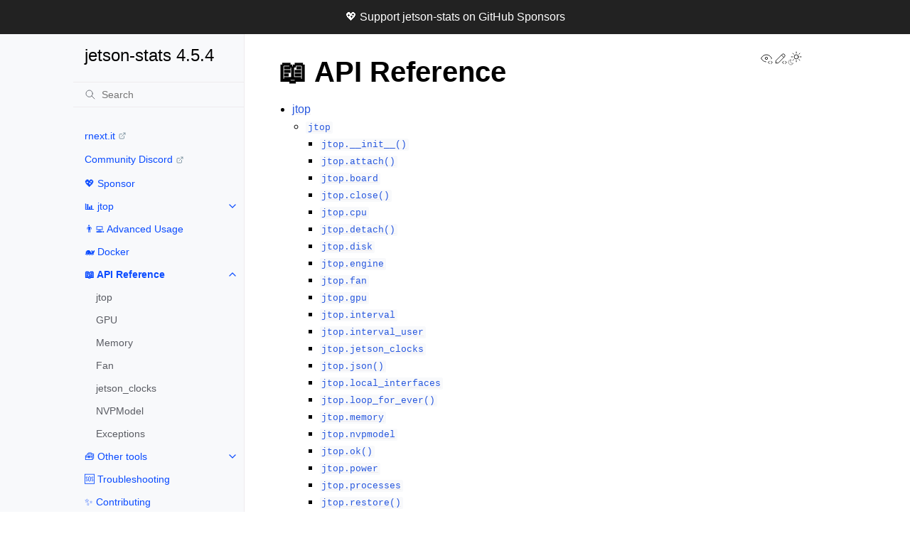

--- FILE ---
content_type: text/html; charset=utf-8
request_url: https://rnext.it/jetson_stats/reference/index.html
body_size: 6237
content:
<!doctype html>
<html class="no-js" lang="en" data-content_root="../">
  <head><meta charset="utf-8">
    <meta name="viewport" content="width=device-width,initial-scale=1">
    <meta name="color-scheme" content="light dark"><meta name="viewport" content="width=device-width, initial-scale=1" />
<meta property="og:title" content="📖 API Reference" />
<meta property="og:type" content="website" />
<meta property="og:url" content="https://rnext.it/jetson_stats/reference/index.html" />
<meta property="og:site_name" content="jetson-stats" />
<meta property="og:description" content="jtop- jtop- jtop.__init__(), jtop.attach(), jtop.board, jtop.close(), jtop.cpu, jtop.detach(), jtop.disk, jtop.engine, jtop.fan, jtop.gpu, jtop.interval, jtop.interval_user, jtop.jetson_clocks, jto..." />
<meta property="og:image" content="https://rnext.it/jetson_stats/_images/jtop.png" />
<meta property="og:image:alt" content="jetson-stats" />
<meta name="description" content="jtop- jtop- jtop.__init__(), jtop.attach(), jtop.board, jtop.close(), jtop.cpu, jtop.detach(), jtop.disk, jtop.engine, jtop.fan, jtop.gpu, jtop.interval, jtop.interval_user, jtop.jetson_clocks, jto..." />
<link rel="index" title="Index" href="../genindex.html"><link rel="search" title="Search" href="../search.html"><link rel="next" title="jtop" href="jtop.html"><link rel="prev" title="🐋 Docker" href="../docker.html">

    <link rel="shortcut icon" href="../_static/favicon.png"><!-- Generated with Sphinx 8.2.3 and Furo 2025.09.25 -->
        <title>📖 API Reference - jetson-stats 4.5.4</title>
      <link rel="stylesheet" type="text/css" href="../_static/pygments.css?v=649a27d8" />
    <link rel="stylesheet" type="text/css" href="../_static/styles/furo.css?v=580074bf" />
    <link rel="stylesheet" type="text/css" href="../_static/copybutton.css?v=76b2166b" />
    <link rel="stylesheet" type="text/css" href="../_static/styles/furo-extensions.css?v=8dab3a3b" />
    
    


<style>
  body {
    --color-code-background: #f0f0f0;
  --color-code-foreground: black;
  
  }
  @media not print {
    body[data-theme="dark"] {
      --color-code-background: #202020;
  --color-code-foreground: #d0d0d0;
  
    }
    @media (prefers-color-scheme: dark) {
      body:not([data-theme="light"]) {
        --color-code-background: #202020;
  --color-code-foreground: #d0d0d0;
  
      }
    }
  }
</style>

</head>
  <body>
    
    <script>
      document.body.dataset.theme = localStorage.getItem("theme") || "auto";
    </script>
    

<svg xmlns="http://www.w3.org/2000/svg" style="display: none;">
  <symbol id="svg-toc" viewBox="0 0 24 24">
    <title>Contents</title>
    <svg stroke="currentColor" fill="currentColor" stroke-width="0" viewBox="0 0 1024 1024">
      <path d="M408 442h480c4.4 0 8-3.6 8-8v-56c0-4.4-3.6-8-8-8H408c-4.4 0-8 3.6-8 8v56c0 4.4 3.6 8 8 8zm-8 204c0 4.4 3.6 8 8 8h480c4.4 0 8-3.6 8-8v-56c0-4.4-3.6-8-8-8H408c-4.4 0-8 3.6-8 8v56zm504-486H120c-4.4 0-8 3.6-8 8v56c0 4.4 3.6 8 8 8h784c4.4 0 8-3.6 8-8v-56c0-4.4-3.6-8-8-8zm0 632H120c-4.4 0-8 3.6-8 8v56c0 4.4 3.6 8 8 8h784c4.4 0 8-3.6 8-8v-56c0-4.4-3.6-8-8-8zM115.4 518.9L271.7 642c5.8 4.6 14.4.5 14.4-6.9V388.9c0-7.4-8.5-11.5-14.4-6.9L115.4 505.1a8.74 8.74 0 0 0 0 13.8z"/>
    </svg>
  </symbol>
  <symbol id="svg-menu" viewBox="0 0 24 24">
    <title>Menu</title>
    <svg xmlns="http://www.w3.org/2000/svg" viewBox="0 0 24 24" fill="none" stroke="currentColor"
      stroke-width="2" stroke-linecap="round" stroke-linejoin="round" class="feather-menu">
      <line x1="3" y1="12" x2="21" y2="12"></line>
      <line x1="3" y1="6" x2="21" y2="6"></line>
      <line x1="3" y1="18" x2="21" y2="18"></line>
    </svg>
  </symbol>
  <symbol id="svg-arrow-right" viewBox="0 0 24 24">
    <title>Expand</title>
    <svg xmlns="http://www.w3.org/2000/svg" viewBox="0 0 24 24" fill="none" stroke="currentColor"
      stroke-width="2" stroke-linecap="round" stroke-linejoin="round" class="feather-chevron-right">
      <polyline points="9 18 15 12 9 6"></polyline>
    </svg>
  </symbol>
  <symbol id="svg-sun" viewBox="0 0 24 24">
    <title>Light mode</title>
    <svg xmlns="http://www.w3.org/2000/svg" viewBox="0 0 24 24" fill="none" stroke="currentColor"
      stroke-width="1" stroke-linecap="round" stroke-linejoin="round" class="feather-sun">
      <circle cx="12" cy="12" r="5"></circle>
      <line x1="12" y1="1" x2="12" y2="3"></line>
      <line x1="12" y1="21" x2="12" y2="23"></line>
      <line x1="4.22" y1="4.22" x2="5.64" y2="5.64"></line>
      <line x1="18.36" y1="18.36" x2="19.78" y2="19.78"></line>
      <line x1="1" y1="12" x2="3" y2="12"></line>
      <line x1="21" y1="12" x2="23" y2="12"></line>
      <line x1="4.22" y1="19.78" x2="5.64" y2="18.36"></line>
      <line x1="18.36" y1="5.64" x2="19.78" y2="4.22"></line>
    </svg>
  </symbol>
  <symbol id="svg-moon" viewBox="0 0 24 24">
    <title>Dark mode</title>
    <svg xmlns="http://www.w3.org/2000/svg" viewBox="0 0 24 24" fill="none" stroke="currentColor"
      stroke-width="1" stroke-linecap="round" stroke-linejoin="round" class="icon-tabler-moon">
      <path stroke="none" d="M0 0h24v24H0z" fill="none" />
      <path d="M12 3c.132 0 .263 0 .393 0a7.5 7.5 0 0 0 7.92 12.446a9 9 0 1 1 -8.313 -12.454z" />
    </svg>
  </symbol>
  <symbol id="svg-sun-with-moon" viewBox="0 0 24 24">
    <title>Auto light/dark, in light mode</title>
    <svg xmlns="http://www.w3.org/2000/svg" viewBox="0 0 24 24" fill="none" stroke="currentColor"
      stroke-width="1" stroke-linecap="round" stroke-linejoin="round"
      class="icon-custom-derived-from-feather-sun-and-tabler-moon">
      <path style="opacity: 50%" d="M 5.411 14.504 C 5.471 14.504 5.532 14.504 5.591 14.504 C 3.639 16.319 4.383 19.569 6.931 20.352 C 7.693 20.586 8.512 20.551 9.25 20.252 C 8.023 23.207 4.056 23.725 2.11 21.184 C 0.166 18.642 1.702 14.949 4.874 14.536 C 5.051 14.512 5.231 14.5 5.411 14.5 L 5.411 14.504 Z"/>
      <line x1="14.5" y1="3.25" x2="14.5" y2="1.25"/>
      <line x1="14.5" y1="15.85" x2="14.5" y2="17.85"/>
      <line x1="10.044" y1="5.094" x2="8.63" y2="3.68"/>
      <line x1="19" y1="14.05" x2="20.414" y2="15.464"/>
      <line x1="8.2" y1="9.55" x2="6.2" y2="9.55"/>
      <line x1="20.8" y1="9.55" x2="22.8" y2="9.55"/>
      <line x1="10.044" y1="14.006" x2="8.63" y2="15.42"/>
      <line x1="19" y1="5.05" x2="20.414" y2="3.636"/>
      <circle cx="14.5" cy="9.55" r="3.6"/>
    </svg>
  </symbol>
  <symbol id="svg-moon-with-sun" viewBox="0 0 24 24">
    <title>Auto light/dark, in dark mode</title>
    <svg xmlns="http://www.w3.org/2000/svg" viewBox="0 0 24 24" fill="none" stroke="currentColor"
      stroke-width="1" stroke-linecap="round" stroke-linejoin="round"
      class="icon-custom-derived-from-feather-sun-and-tabler-moon">
      <path d="M 8.282 7.007 C 8.385 7.007 8.494 7.007 8.595 7.007 C 5.18 10.184 6.481 15.869 10.942 17.24 C 12.275 17.648 13.706 17.589 15 17.066 C 12.851 22.236 5.91 23.143 2.505 18.696 C -0.897 14.249 1.791 7.786 7.342 7.063 C 7.652 7.021 7.965 7 8.282 7 L 8.282 7.007 Z"/>
      <line style="opacity: 50%" x1="18" y1="3.705" x2="18" y2="2.5"/>
      <line style="opacity: 50%" x1="18" y1="11.295" x2="18" y2="12.5"/>
      <line style="opacity: 50%" x1="15.316" y1="4.816" x2="14.464" y2="3.964"/>
      <line style="opacity: 50%" x1="20.711" y1="10.212" x2="21.563" y2="11.063"/>
      <line style="opacity: 50%" x1="14.205" y1="7.5" x2="13.001" y2="7.5"/>
      <line style="opacity: 50%" x1="21.795" y1="7.5" x2="23" y2="7.5"/>
      <line style="opacity: 50%" x1="15.316" y1="10.184" x2="14.464" y2="11.036"/>
      <line style="opacity: 50%" x1="20.711" y1="4.789" x2="21.563" y2="3.937"/>
      <circle style="opacity: 50%" cx="18" cy="7.5" r="2.169"/>
    </svg>
  </symbol>
  <symbol id="svg-pencil" viewBox="0 0 24 24">
    <svg xmlns="http://www.w3.org/2000/svg" viewBox="0 0 24 24" fill="none" stroke="currentColor"
      stroke-width="1" stroke-linecap="round" stroke-linejoin="round" class="icon-tabler-pencil-code">
      <path d="M4 20h4l10.5 -10.5a2.828 2.828 0 1 0 -4 -4l-10.5 10.5v4" />
      <path d="M13.5 6.5l4 4" />
      <path d="M20 21l2 -2l-2 -2" />
      <path d="M17 17l-2 2l2 2" />
    </svg>
  </symbol>
  <symbol id="svg-eye" viewBox="0 0 24 24">
    <svg xmlns="http://www.w3.org/2000/svg" viewBox="0 0 24 24" fill="none" stroke="currentColor"
      stroke-width="1" stroke-linecap="round" stroke-linejoin="round" class="icon-tabler-eye-code">
      <path stroke="none" d="M0 0h24v24H0z" fill="none" />
      <path d="M10 12a2 2 0 1 0 4 0a2 2 0 0 0 -4 0" />
      <path
        d="M11.11 17.958c-3.209 -.307 -5.91 -2.293 -8.11 -5.958c2.4 -4 5.4 -6 9 -6c3.6 0 6.6 2 9 6c-.21 .352 -.427 .688 -.647 1.008" />
      <path d="M20 21l2 -2l-2 -2" />
      <path d="M17 17l-2 2l2 2" />
    </svg>
  </symbol>
</svg>

<input type="checkbox" class="sidebar-toggle" name="__navigation" id="__navigation" aria-label="Toggle site navigation sidebar">
<input type="checkbox" class="sidebar-toggle" name="__toc" id="__toc" aria-label="Toggle table of contents sidebar">
<label class="overlay sidebar-overlay" for="__navigation"></label>
<label class="overlay toc-overlay" for="__toc"></label>

<a class="skip-to-content muted-link" href="#furo-main-content">Skip to content</a>

<div class="announcement">
  <aside class="announcement-content">
     
        <a style="text-decoration: none; color: white;"
           href="https://github.com/sponsors/rbonghi">
           💖 Support jetson-stats on GitHub Sponsors
        </a>
     
  </aside>
</div>

<div class="page">
  <header class="mobile-header">
    <div class="header-left">
      <label class="nav-overlay-icon" for="__navigation">
        <span class="icon"><svg><use href="#svg-menu"></use></svg></span>
      </label>
    </div>
    <div class="header-center">
      <a href="../index.html"><div class="brand">jetson-stats 4.5.4</div></a>
    </div>
    <div class="header-right">
      <div class="theme-toggle-container theme-toggle-header">
        <button class="theme-toggle" aria-label="Toggle Light / Dark / Auto color theme">
          <svg class="theme-icon-when-auto-light"><use href="#svg-sun-with-moon"></use></svg>
          <svg class="theme-icon-when-auto-dark"><use href="#svg-moon-with-sun"></use></svg>
          <svg class="theme-icon-when-dark"><use href="#svg-moon"></use></svg>
          <svg class="theme-icon-when-light"><use href="#svg-sun"></use></svg>
        </button>
      </div>
      <label class="toc-overlay-icon toc-header-icon no-toc" for="__toc">
        <span class="icon"><svg><use href="#svg-toc"></use></svg></span>
      </label>
    </div>
  </header>
  <aside class="sidebar-drawer">
    <div class="sidebar-container">
      
      <div class="sidebar-sticky"><a class="sidebar-brand" href="../index.html">
  
  <span class="sidebar-brand-text">jetson-stats 4.5.4</span>
  
</a><form class="sidebar-search-container" method="get" action="../search.html" role="search">
  <input class="sidebar-search" placeholder="Search" name="q" aria-label="Search">
  <input type="hidden" name="check_keywords" value="yes">
  <input type="hidden" name="area" value="default">
</form>
<div id="searchbox"></div><div class="sidebar-scroll"><div class="sidebar-tree">
  <ul class="current">
<li class="toctree-l1"><a class="reference external" href="https://rnext.it">rnext.it</a></li>
<li class="toctree-l1"><a class="reference external" href="https://discord.gg/BFbuJNhYzS">Community Discord</a></li>
<li class="toctree-l1"><a class="reference internal" href="../sponsors.html">💖 Sponsor</a></li>
<li class="toctree-l1 has-children"><a class="reference internal" href="../jtop/jtop.html">📊 jtop</a><input aria-label="Toggle navigation of 📊 jtop" class="toctree-checkbox" id="toctree-checkbox-1" name="toctree-checkbox-1" role="switch" type="checkbox"/><label for="toctree-checkbox-1"><span class="icon"><svg><use href="#svg-arrow-right"></use></svg></span></label><ul>
<li class="toctree-l2"><a class="reference internal" href="../jtop/how_is_it_works.html">How is it works</a></li>
</ul>
</li>
<li class="toctree-l1"><a class="reference internal" href="../advanced-usage.html">👨‍💻 Advanced Usage</a></li>
<li class="toctree-l1"><a class="reference internal" href="../docker.html">🐋 Docker</a></li>
<li class="toctree-l1 current has-children current-page"><a class="current reference internal" href="#">📖 API Reference</a><input aria-label="Toggle navigation of 📖 API Reference" checked="" class="toctree-checkbox" id="toctree-checkbox-2" name="toctree-checkbox-2" role="switch" type="checkbox"/><label for="toctree-checkbox-2"><span class="icon"><svg><use href="#svg-arrow-right"></use></svg></span></label><ul>
<li class="toctree-l2"><a class="reference internal" href="jtop.html">jtop</a></li>
<li class="toctree-l2"><a class="reference internal" href="gpu.html">GPU</a></li>
<li class="toctree-l2"><a class="reference internal" href="memory.html">Memory</a></li>
<li class="toctree-l2"><a class="reference internal" href="fan.html">Fan</a></li>
<li class="toctree-l2"><a class="reference internal" href="jetson_clocks.html">jetson_clocks</a></li>
<li class="toctree-l2"><a class="reference internal" href="nvpmodel.html">NVPModel</a></li>
<li class="toctree-l2"><a class="reference internal" href="exceptions.html">Exceptions</a></li>
</ul>
</li>
<li class="toctree-l1 has-children"><a class="reference internal" href="../other-tools/index.html">🧰 Other tools</a><input aria-label="Toggle navigation of 🧰 Other tools" class="toctree-checkbox" id="toctree-checkbox-3" name="toctree-checkbox-3" role="switch" type="checkbox"/><label for="toctree-checkbox-3"><span class="icon"><svg><use href="#svg-arrow-right"></use></svg></span></label><ul>
<li class="toctree-l2"><a class="reference internal" href="../other-tools/jetson_config.html">jetson_config</a></li>
<li class="toctree-l2"><a class="reference internal" href="../other-tools/jetson_release.html">jetson_release</a></li>
<li class="toctree-l2"><a class="reference internal" href="../other-tools/jetson_swap.html">jetson_swap</a></li>
<li class="toctree-l2"><a class="reference internal" href="../other-tools/environment_variables.html">Environment variables</a></li>
</ul>
</li>
<li class="toctree-l1"><a class="reference internal" href="../troubleshooting.html">🆘 Troubleshooting</a></li>
<li class="toctree-l1"><a class="reference internal" href="../contributing.html">✨ Contributing</a></li>
<li class="toctree-l1"><a class="reference external" href="https://github.com/rbonghi/jetson_stats">GitHub</a></li>
<li class="toctree-l1"><a class="reference internal" href="../nosudo.html">🧩 How it works</a></li>
<li class="toctree-l1"><a class="reference internal" href="../nosudo.html#why-use-this-method">Why use this method</a></li>
</ul>
<p class="caption" role="heading"><span class="caption-text">Project</span></p>
<ul>
<li class="toctree-l1"><a class="reference external" href="https://github.com/rbonghi/ros_jetson_stats">ros_jetson_stats</a></li>
<li class="toctree-l1"><a class="reference external" href="https://nvidia-isaac-ros.github.io/repositories_and_packages/isaac_ros_jetson/index.html">isaac_ros_jetson</a></li>
<li class="toctree-l1"><a class="reference external" href="https://grafana.com/grafana/dashboards/14493-nvidia-jetson">Grafana plugin</a></li>
</ul>

</div>
</div>
<!-- Adsense documentation -->
<div align="center" style="margin: 1em 0;">
<ins class="adsbygoogle"
     style="display:block"
     data-ad-client="ca-pub-9664117913485219"
     data-ad-slot="7056781215"
     data-ad-format="auto"
     data-full-width-responsive="true"></ins>
</div>
      </div>
      
    </div>
  </aside>
  <div class="main">
    <div class="content">
      <div class="article-container">
        <a href="#" class="back-to-top muted-link">
          <svg xmlns="http://www.w3.org/2000/svg" viewBox="0 0 24 24">
            <path d="M13 20h-2V8l-5.5 5.5-1.42-1.42L12 4.16l7.92 7.92-1.42 1.42L13 8v12z"></path>
          </svg>
          <span>Back to top</span>
        </a>
        <div class="content-icon-container">
          <div class="view-this-page">
  <a class="muted-link" href="https://github.com/rbonghi/jetson_stats/blob/master/docs/reference/index.rst?plain=true" title="View this page">
    <svg><use href="#svg-eye"></use></svg>
    <span class="visually-hidden">View this page</span>
  </a>
</div><div class="edit-this-page">
  <a class="muted-link" href="https://github.com/rbonghi/jetson_stats/edit/master/docs/reference/index.rst" rel="edit" title="Edit this page">
    <svg><use href="#svg-pencil"></use></svg>
    <span class="visually-hidden">Edit this page</span>
  </a>
</div><div class="theme-toggle-container theme-toggle-content">
            <button class="theme-toggle" aria-label="Toggle Light / Dark / Auto color theme">
              <svg class="theme-icon-when-auto-light"><use href="#svg-sun-with-moon"></use></svg>
              <svg class="theme-icon-when-auto-dark"><use href="#svg-moon-with-sun"></use></svg>
              <svg class="theme-icon-when-dark"><use href="#svg-moon"></use></svg>
              <svg class="theme-icon-when-light"><use href="#svg-sun"></use></svg>
            </button>
          </div>
          <label class="toc-overlay-icon toc-content-icon no-toc" for="__toc">
            <span class="icon"><svg><use href="#svg-toc"></use></svg></span>
          </label>
        </div>
        <article role="main" id="furo-main-content">
          <section id="api-reference">
<h1>📖 API Reference<a class="headerlink" href="#api-reference" title="Link to this heading">¶</a></h1>
<div class="toctree-wrapper compound">
<ul>
<li class="toctree-l1"><a class="reference internal" href="jtop.html">jtop</a><ul>
<li class="toctree-l2"><a class="reference internal" href="jtop.html#jtop.jtop"><code class="docutils literal notranslate"><span class="pre">jtop</span></code></a><ul>
<li class="toctree-l3"><a class="reference internal" href="jtop.html#jtop.jtop.__init__"><code class="docutils literal notranslate"><span class="pre">jtop.__init__()</span></code></a></li>
<li class="toctree-l3"><a class="reference internal" href="jtop.html#jtop.jtop.attach"><code class="docutils literal notranslate"><span class="pre">jtop.attach()</span></code></a></li>
<li class="toctree-l3"><a class="reference internal" href="jtop.html#jtop.jtop.board"><code class="docutils literal notranslate"><span class="pre">jtop.board</span></code></a></li>
<li class="toctree-l3"><a class="reference internal" href="jtop.html#jtop.jtop.close"><code class="docutils literal notranslate"><span class="pre">jtop.close()</span></code></a></li>
<li class="toctree-l3"><a class="reference internal" href="jtop.html#jtop.jtop.cpu"><code class="docutils literal notranslate"><span class="pre">jtop.cpu</span></code></a></li>
<li class="toctree-l3"><a class="reference internal" href="jtop.html#jtop.jtop.detach"><code class="docutils literal notranslate"><span class="pre">jtop.detach()</span></code></a></li>
<li class="toctree-l3"><a class="reference internal" href="jtop.html#jtop.jtop.disk"><code class="docutils literal notranslate"><span class="pre">jtop.disk</span></code></a></li>
<li class="toctree-l3"><a class="reference internal" href="jtop.html#jtop.jtop.engine"><code class="docutils literal notranslate"><span class="pre">jtop.engine</span></code></a></li>
<li class="toctree-l3"><a class="reference internal" href="jtop.html#jtop.jtop.fan"><code class="docutils literal notranslate"><span class="pre">jtop.fan</span></code></a></li>
<li class="toctree-l3"><a class="reference internal" href="jtop.html#jtop.jtop.gpu"><code class="docutils literal notranslate"><span class="pre">jtop.gpu</span></code></a></li>
<li class="toctree-l3"><a class="reference internal" href="jtop.html#jtop.jtop.interval"><code class="docutils literal notranslate"><span class="pre">jtop.interval</span></code></a></li>
<li class="toctree-l3"><a class="reference internal" href="jtop.html#jtop.jtop.interval_user"><code class="docutils literal notranslate"><span class="pre">jtop.interval_user</span></code></a></li>
<li class="toctree-l3"><a class="reference internal" href="jtop.html#jtop.jtop.jetson_clocks"><code class="docutils literal notranslate"><span class="pre">jtop.jetson_clocks</span></code></a></li>
<li class="toctree-l3"><a class="reference internal" href="jtop.html#jtop.jtop.json"><code class="docutils literal notranslate"><span class="pre">jtop.json()</span></code></a></li>
<li class="toctree-l3"><a class="reference internal" href="jtop.html#jtop.jtop.local_interfaces"><code class="docutils literal notranslate"><span class="pre">jtop.local_interfaces</span></code></a></li>
<li class="toctree-l3"><a class="reference internal" href="jtop.html#jtop.jtop.loop_for_ever"><code class="docutils literal notranslate"><span class="pre">jtop.loop_for_ever()</span></code></a></li>
<li class="toctree-l3"><a class="reference internal" href="jtop.html#jtop.jtop.memory"><code class="docutils literal notranslate"><span class="pre">jtop.memory</span></code></a></li>
<li class="toctree-l3"><a class="reference internal" href="jtop.html#jtop.jtop.nvpmodel"><code class="docutils literal notranslate"><span class="pre">jtop.nvpmodel</span></code></a></li>
<li class="toctree-l3"><a class="reference internal" href="jtop.html#jtop.jtop.ok"><code class="docutils literal notranslate"><span class="pre">jtop.ok()</span></code></a></li>
<li class="toctree-l3"><a class="reference internal" href="jtop.html#jtop.jtop.power"><code class="docutils literal notranslate"><span class="pre">jtop.power</span></code></a></li>
<li class="toctree-l3"><a class="reference internal" href="jtop.html#jtop.jtop.processes"><code class="docutils literal notranslate"><span class="pre">jtop.processes</span></code></a></li>
<li class="toctree-l3"><a class="reference internal" href="jtop.html#jtop.jtop.restore"><code class="docutils literal notranslate"><span class="pre">jtop.restore()</span></code></a></li>
<li class="toctree-l3"><a class="reference internal" href="jtop.html#jtop.jtop.start"><code class="docutils literal notranslate"><span class="pre">jtop.start()</span></code></a></li>
<li class="toctree-l3"><a class="reference internal" href="jtop.html#jtop.jtop.stats"><code class="docutils literal notranslate"><span class="pre">jtop.stats</span></code></a></li>
<li class="toctree-l3"><a class="reference internal" href="jtop.html#jtop.jtop.temperature"><code class="docutils literal notranslate"><span class="pre">jtop.temperature</span></code></a></li>
<li class="toctree-l3"><a class="reference internal" href="jtop.html#jtop.jtop.uptime"><code class="docutils literal notranslate"><span class="pre">jtop.uptime</span></code></a></li>
</ul>
</li>
</ul>
</li>
<li class="toctree-l1"><a class="reference internal" href="gpu.html">GPU</a><ul>
<li class="toctree-l2"><a class="reference internal" href="gpu.html#jtop.core.gpu.GPU"><code class="docutils literal notranslate"><span class="pre">GPU</span></code></a><ul>
<li class="toctree-l3"><a class="reference internal" href="gpu.html#jtop.core.gpu.GPU.get_scaling_3D"><code class="docutils literal notranslate"><span class="pre">GPU.get_scaling_3D()</span></code></a></li>
<li class="toctree-l3"><a class="reference internal" href="gpu.html#jtop.core.gpu.GPU.scaling_3D"><code class="docutils literal notranslate"><span class="pre">GPU.scaling_3D</span></code></a></li>
<li class="toctree-l3"><a class="reference internal" href="gpu.html#jtop.core.gpu.GPU.set_scaling_3D"><code class="docutils literal notranslate"><span class="pre">GPU.set_scaling_3D()</span></code></a></li>
</ul>
</li>
</ul>
</li>
<li class="toctree-l1"><a class="reference internal" href="memory.html">Memory</a><ul>
<li class="toctree-l2"><a class="reference internal" href="memory.html#jtop.core.memory.Memory"><code class="docutils literal notranslate"><span class="pre">Memory</span></code></a><ul>
<li class="toctree-l3"><a class="reference internal" href="memory.html#jtop.core.memory.Memory.clear_cache"><code class="docutils literal notranslate"><span class="pre">Memory.clear_cache()</span></code></a></li>
<li class="toctree-l3"><a class="reference internal" href="memory.html#jtop.core.memory.Memory.swap_deactivate"><code class="docutils literal notranslate"><span class="pre">Memory.swap_deactivate()</span></code></a></li>
<li class="toctree-l3"><a class="reference internal" href="memory.html#jtop.core.memory.Memory.swap_is_enable"><code class="docutils literal notranslate"><span class="pre">Memory.swap_is_enable()</span></code></a></li>
<li class="toctree-l3"><a class="reference internal" href="memory.html#jtop.core.memory.Memory.swap_path"><code class="docutils literal notranslate"><span class="pre">Memory.swap_path()</span></code></a></li>
<li class="toctree-l3"><a class="reference internal" href="memory.html#jtop.core.memory.Memory.swap_set"><code class="docutils literal notranslate"><span class="pre">Memory.swap_set()</span></code></a></li>
</ul>
</li>
</ul>
</li>
<li class="toctree-l1"><a class="reference internal" href="fan.html">Fan</a><ul>
<li class="toctree-l2"><a class="reference internal" href="fan.html#jtop.core.fan.Fan"><code class="docutils literal notranslate"><span class="pre">Fan</span></code></a><ul>
<li class="toctree-l3"><a class="reference internal" href="fan.html#jtop.core.fan.Fan.all_profiles"><code class="docutils literal notranslate"><span class="pre">Fan.all_profiles()</span></code></a></li>
<li class="toctree-l3"><a class="reference internal" href="fan.html#jtop.core.fan.Fan.get_profile"><code class="docutils literal notranslate"><span class="pre">Fan.get_profile()</span></code></a></li>
<li class="toctree-l3"><a class="reference internal" href="fan.html#jtop.core.fan.Fan.get_profile_default"><code class="docutils literal notranslate"><span class="pre">Fan.get_profile_default()</span></code></a></li>
<li class="toctree-l3"><a class="reference internal" href="fan.html#jtop.core.fan.Fan.get_rpm"><code class="docutils literal notranslate"><span class="pre">Fan.get_rpm()</span></code></a></li>
<li class="toctree-l3"><a class="reference internal" href="fan.html#jtop.core.fan.Fan.get_speed"><code class="docutils literal notranslate"><span class="pre">Fan.get_speed()</span></code></a></li>
<li class="toctree-l3"><a class="reference internal" href="fan.html#jtop.core.fan.Fan.profile"><code class="docutils literal notranslate"><span class="pre">Fan.profile</span></code></a></li>
<li class="toctree-l3"><a class="reference internal" href="fan.html#jtop.core.fan.Fan.rpm"><code class="docutils literal notranslate"><span class="pre">Fan.rpm</span></code></a></li>
<li class="toctree-l3"><a class="reference internal" href="fan.html#jtop.core.fan.Fan.set_profile"><code class="docutils literal notranslate"><span class="pre">Fan.set_profile()</span></code></a></li>
<li class="toctree-l3"><a class="reference internal" href="fan.html#jtop.core.fan.Fan.set_speed"><code class="docutils literal notranslate"><span class="pre">Fan.set_speed()</span></code></a></li>
<li class="toctree-l3"><a class="reference internal" href="fan.html#jtop.core.fan.Fan.speed"><code class="docutils literal notranslate"><span class="pre">Fan.speed</span></code></a></li>
</ul>
</li>
</ul>
</li>
<li class="toctree-l1"><a class="reference internal" href="jetson_clocks.html">jetson_clocks</a><ul>
<li class="toctree-l2"><a class="reference internal" href="jetson_clocks.html#jtop.core.jetson_clocks.JetsonClocks"><code class="docutils literal notranslate"><span class="pre">JetsonClocks</span></code></a><ul>
<li class="toctree-l3"><a class="reference internal" href="jetson_clocks.html#jtop.core.jetson_clocks.JetsonClocks.boot"><code class="docutils literal notranslate"><span class="pre">JetsonClocks.boot</span></code></a></li>
<li class="toctree-l3"><a class="reference internal" href="jetson_clocks.html#jtop.core.jetson_clocks.JetsonClocks.clear_config"><code class="docutils literal notranslate"><span class="pre">JetsonClocks.clear_config()</span></code></a></li>
<li class="toctree-l3"><a class="reference internal" href="jetson_clocks.html#jtop.core.jetson_clocks.JetsonClocks.get_boot"><code class="docutils literal notranslate"><span class="pre">JetsonClocks.get_boot()</span></code></a></li>
<li class="toctree-l3"><a class="reference internal" href="jetson_clocks.html#jtop.core.jetson_clocks.JetsonClocks.get_enable"><code class="docutils literal notranslate"><span class="pre">JetsonClocks.get_enable()</span></code></a></li>
<li class="toctree-l3"><a class="reference internal" href="jetson_clocks.html#jtop.core.jetson_clocks.JetsonClocks.get_status"><code class="docutils literal notranslate"><span class="pre">JetsonClocks.get_status()</span></code></a></li>
<li class="toctree-l3"><a class="reference internal" href="jetson_clocks.html#jtop.core.jetson_clocks.JetsonClocks.is_config"><code class="docutils literal notranslate"><span class="pre">JetsonClocks.is_config()</span></code></a></li>
<li class="toctree-l3"><a class="reference internal" href="jetson_clocks.html#jtop.core.jetson_clocks.JetsonClocks.set_boot"><code class="docutils literal notranslate"><span class="pre">JetsonClocks.set_boot()</span></code></a></li>
<li class="toctree-l3"><a class="reference internal" href="jetson_clocks.html#jtop.core.jetson_clocks.JetsonClocks.set_enable"><code class="docutils literal notranslate"><span class="pre">JetsonClocks.set_enable()</span></code></a></li>
<li class="toctree-l3"><a class="reference internal" href="jetson_clocks.html#jtop.core.jetson_clocks.JetsonClocks.status"><code class="docutils literal notranslate"><span class="pre">JetsonClocks.status</span></code></a></li>
</ul>
</li>
</ul>
</li>
<li class="toctree-l1"><a class="reference internal" href="nvpmodel.html">NVPModel</a><ul>
<li class="toctree-l2"><a class="reference internal" href="nvpmodel.html#jtop.core.nvpmodel.NVPModel"><code class="docutils literal notranslate"><span class="pre">NVPModel</span></code></a><ul>
<li class="toctree-l3"><a class="reference internal" href="nvpmodel.html#jtop.core.nvpmodel.NVPModel.get_all_nvpmodels"><code class="docutils literal notranslate"><span class="pre">NVPModel.get_all_nvpmodels()</span></code></a></li>
<li class="toctree-l3"><a class="reference internal" href="nvpmodel.html#jtop.core.nvpmodel.NVPModel.get_default"><code class="docutils literal notranslate"><span class="pre">NVPModel.get_default()</span></code></a></li>
<li class="toctree-l3"><a class="reference internal" href="nvpmodel.html#jtop.core.nvpmodel.NVPModel.get_nvpmodel_id"><code class="docutils literal notranslate"><span class="pre">NVPModel.get_nvpmodel_id()</span></code></a></li>
<li class="toctree-l3"><a class="reference internal" href="nvpmodel.html#jtop.core.nvpmodel.NVPModel.get_nvpmodel_name"><code class="docutils literal notranslate"><span class="pre">NVPModel.get_nvpmodel_name()</span></code></a></li>
<li class="toctree-l3"><a class="reference internal" href="nvpmodel.html#jtop.core.nvpmodel.NVPModel.id"><code class="docutils literal notranslate"><span class="pre">NVPModel.id</span></code></a></li>
<li class="toctree-l3"><a class="reference internal" href="nvpmodel.html#jtop.core.nvpmodel.NVPModel.is_running"><code class="docutils literal notranslate"><span class="pre">NVPModel.is_running()</span></code></a></li>
<li class="toctree-l3"><a class="reference internal" href="nvpmodel.html#jtop.core.nvpmodel.NVPModel.models"><code class="docutils literal notranslate"><span class="pre">NVPModel.models</span></code></a></li>
<li class="toctree-l3"><a class="reference internal" href="nvpmodel.html#jtop.core.nvpmodel.NVPModel.name"><code class="docutils literal notranslate"><span class="pre">NVPModel.name</span></code></a></li>
<li class="toctree-l3"><a class="reference internal" href="nvpmodel.html#jtop.core.nvpmodel.NVPModel.set_nvpmodel_id"><code class="docutils literal notranslate"><span class="pre">NVPModel.set_nvpmodel_id()</span></code></a></li>
<li class="toctree-l3"><a class="reference internal" href="nvpmodel.html#jtop.core.nvpmodel.NVPModel.set_nvpmodel_name"><code class="docutils literal notranslate"><span class="pre">NVPModel.set_nvpmodel_name()</span></code></a></li>
<li class="toctree-l3"><a class="reference internal" href="nvpmodel.html#jtop.core.nvpmodel.NVPModel.status"><code class="docutils literal notranslate"><span class="pre">NVPModel.status</span></code></a></li>
</ul>
</li>
</ul>
</li>
<li class="toctree-l1"><a class="reference internal" href="exceptions.html">Exceptions</a><ul>
<li class="toctree-l2"><a class="reference internal" href="exceptions.html#jtop.JtopException"><code class="docutils literal notranslate"><span class="pre">JtopException</span></code></a></li>
</ul>
</li>
</ul>
</div>
</section>

        </article>
      </div>
      <footer>
        
        <div class="related-pages">
          <a class="next-page" href="jtop.html">
              <div class="page-info">
                <div class="context">
                  <span>Next</span>
                </div>
                <div class="title">jtop</div>
              </div>
              <svg class="furo-related-icon"><use href="#svg-arrow-right"></use></svg>
            </a>
          <a class="prev-page" href="../docker.html">
              <svg class="furo-related-icon"><use href="#svg-arrow-right"></use></svg>
              <div class="page-info">
                <div class="context">
                  <span>Previous</span>
                </div>
                
                <div class="title">🐋 Docker</div>
                
              </div>
            </a>
        </div>
        <div class="bottom-of-page">
          <div class="left-details">
            <div class="copyright">
                Copyright &#169; 2025, Raffaello Bonghi
            </div>
            Made with <a href="https://www.sphinx-doc.org/">Sphinx</a> and <a class="muted-link" href="https://pradyunsg.me">@pradyunsg</a>'s
            
            <a href="https://github.com/pradyunsg/furo">Furo</a>
            
          </div>
          <div class="right-details">
            <div class="icons">
              <a class="muted-link " href="https://github.com/rbonghi/jetson_stats" aria-label="GitHub">
                <svg stroke="currentColor" fill="currentColor" stroke-width="0" viewBox="0 0 16 16">
                    <path fill-rule="evenodd" d="M8 0C3.58 0 0 3.58 0 8c0 3.54 2.29 6.53 5.47 7.59.4.07.55-.17.55-.38 0-.19-.01-.82-.01-1.49-2.01.37-2.53-.49-2.69-.94-.09-.23-.48-.94-.82-1.13-.28-.15-.68-.52-.01-.53.63-.01 1.08.58 1.23.82.72 1.21 1.87.87 2.33.66.07-.52.28-.87.51-1.07-1.78-.2-3.64-.89-3.64-3.95 0-.87.31-1.59.82-2.15-.08-.2-.36-1.02.08-2.12 0 0 .67-.21 2.2.82.64-.18 1.32-.27 2-.27.68 0 1.36.09 2 .27 1.53-1.04 2.2-.82 2.2-.82.44 1.1.16 1.92.08 2.12.51.56.82 1.27.82 2.15 0 3.07-1.87 3.75-3.65 3.95.29.25.54.73.54 1.48 0 1.07-.01 1.93-.01 2.2 0 .21.15.46.55.38A8.013 8.013 0 0 0 16 8c0-4.42-3.58-8-8-8z"></path>
                </svg>
            </a>
              
            </div>
          </div>
        </div>
        
      </footer>
    </div>
    <aside class="toc-drawer no-toc">
      
      
      
    </aside>
  </div>
</div><script src="../_static/documentation_options.js?v=a284863f"></script>
    <script src="../_static/doctools.js?v=9bcbadda"></script>
    <script src="../_static/sphinx_highlight.js?v=dc90522c"></script>
    <script src="../_static/scripts/furo.js?v=46bd48cc"></script>
    <script src="../_static/clipboard.min.js?v=a7894cd8"></script>
    <script src="../_static/copybutton.js?v=6b89569b"></script>
    


<!-- Google tag (gtag.js) -->
<script async src="https://www.googletagmanager.com/gtag/js?id=G-BCVPD3DMLS"></script>
<script>
  window.dataLayer = window.dataLayer || [];
  function gtag(){dataLayer.push(arguments);}
  gtag('js', new Date());

  gtag('config', 'G-BCVPD3DMLS', { 'anonymize_ip': true});
</script>
<!-- Google Adsense -->
<script async src="https://pagead2.googlesyndication.com/pagead/js/adsbygoogle.js?client=ca-pub-9664117913485219" crossorigin="anonymous"></script>
<script>(adsbygoogle = window.adsbygoogle || []).push({});</script>
</body>
</html>

--- FILE ---
content_type: text/html; charset=utf-8
request_url: https://www.google.com/recaptcha/api2/aframe
body_size: 263
content:
<!DOCTYPE HTML><html><head><meta http-equiv="content-type" content="text/html; charset=UTF-8"></head><body><script nonce="tc_lcN14X-exv_amCDbnOQ">/** Anti-fraud and anti-abuse applications only. See google.com/recaptcha */ try{var clients={'sodar':'https://pagead2.googlesyndication.com/pagead/sodar?'};window.addEventListener("message",function(a){try{if(a.source===window.parent){var b=JSON.parse(a.data);var c=clients[b['id']];if(c){var d=document.createElement('img');d.src=c+b['params']+'&rc='+(localStorage.getItem("rc::a")?sessionStorage.getItem("rc::b"):"");window.document.body.appendChild(d);sessionStorage.setItem("rc::e",parseInt(sessionStorage.getItem("rc::e")||0)+1);localStorage.setItem("rc::h",'1769197990511');}}}catch(b){}});window.parent.postMessage("_grecaptcha_ready", "*");}catch(b){}</script></body></html>

--- FILE ---
content_type: text/css; charset=utf-8
request_url: https://rnext.it/jetson_stats/_static/pygments.css?v=649a27d8
body_size: 1997
content:
.highlight pre { line-height: 125%; }
.highlight td.linenos .normal { color: #666666; background-color: transparent; padding-left: 5px; padding-right: 5px; }
.highlight span.linenos { color: #666666; background-color: transparent; padding-left: 5px; padding-right: 5px; }
.highlight td.linenos .special { color: #000000; background-color: #ffffc0; padding-left: 5px; padding-right: 5px; }
.highlight span.linenos.special { color: #000000; background-color: #ffffc0; padding-left: 5px; padding-right: 5px; }
.highlight .hll { background-color: #ffffcc }
.highlight { background: #f0f0f0; }
.highlight .c { color: #60a0b0; font-style: italic } /* Comment */
.highlight .err { border: 1px solid #FF0000 } /* Error */
.highlight .k { color: #007020; font-weight: bold } /* Keyword */
.highlight .o { color: #666666 } /* Operator */
.highlight .ch { color: #60a0b0; font-style: italic } /* Comment.Hashbang */
.highlight .cm { color: #60a0b0; font-style: italic } /* Comment.Multiline */
.highlight .cp { color: #007020 } /* Comment.Preproc */
.highlight .cpf { color: #60a0b0; font-style: italic } /* Comment.PreprocFile */
.highlight .c1 { color: #60a0b0; font-style: italic } /* Comment.Single */
.highlight .cs { color: #60a0b0; background-color: #fff0f0 } /* Comment.Special */
.highlight .gd { color: #A00000 } /* Generic.Deleted */
.highlight .ge { font-style: italic } /* Generic.Emph */
.highlight .ges { font-weight: bold; font-style: italic } /* Generic.EmphStrong */
.highlight .gr { color: #FF0000 } /* Generic.Error */
.highlight .gh { color: #000080; font-weight: bold } /* Generic.Heading */
.highlight .gi { color: #00A000 } /* Generic.Inserted */
.highlight .go { color: #888888 } /* Generic.Output */
.highlight .gp { color: #c65d09; font-weight: bold } /* Generic.Prompt */
.highlight .gs { font-weight: bold } /* Generic.Strong */
.highlight .gu { color: #800080; font-weight: bold } /* Generic.Subheading */
.highlight .gt { color: #0044DD } /* Generic.Traceback */
.highlight .kc { color: #007020; font-weight: bold } /* Keyword.Constant */
.highlight .kd { color: #007020; font-weight: bold } /* Keyword.Declaration */
.highlight .kn { color: #007020; font-weight: bold } /* Keyword.Namespace */
.highlight .kp { color: #007020 } /* Keyword.Pseudo */
.highlight .kr { color: #007020; font-weight: bold } /* Keyword.Reserved */
.highlight .kt { color: #902000 } /* Keyword.Type */
.highlight .m { color: #40a070 } /* Literal.Number */
.highlight .s { color: #4070a0 } /* Literal.String */
.highlight .na { color: #4070a0 } /* Name.Attribute */
.highlight .nb { color: #007020 } /* Name.Builtin */
.highlight .nc { color: #0e84b5; font-weight: bold } /* Name.Class */
.highlight .no { color: #60add5 } /* Name.Constant */
.highlight .nd { color: #555555; font-weight: bold } /* Name.Decorator */
.highlight .ni { color: #d55537; font-weight: bold } /* Name.Entity */
.highlight .ne { color: #007020 } /* Name.Exception */
.highlight .nf { color: #06287e } /* Name.Function */
.highlight .nl { color: #002070; font-weight: bold } /* Name.Label */
.highlight .nn { color: #0e84b5; font-weight: bold } /* Name.Namespace */
.highlight .nt { color: #062873; font-weight: bold } /* Name.Tag */
.highlight .nv { color: #bb60d5 } /* Name.Variable */
.highlight .ow { color: #007020; font-weight: bold } /* Operator.Word */
.highlight .w { color: #bbbbbb } /* Text.Whitespace */
.highlight .mb { color: #40a070 } /* Literal.Number.Bin */
.highlight .mf { color: #40a070 } /* Literal.Number.Float */
.highlight .mh { color: #40a070 } /* Literal.Number.Hex */
.highlight .mi { color: #40a070 } /* Literal.Number.Integer */
.highlight .mo { color: #40a070 } /* Literal.Number.Oct */
.highlight .sa { color: #4070a0 } /* Literal.String.Affix */
.highlight .sb { color: #4070a0 } /* Literal.String.Backtick */
.highlight .sc { color: #4070a0 } /* Literal.String.Char */
.highlight .dl { color: #4070a0 } /* Literal.String.Delimiter */
.highlight .sd { color: #4070a0; font-style: italic } /* Literal.String.Doc */
.highlight .s2 { color: #4070a0 } /* Literal.String.Double */
.highlight .se { color: #4070a0; font-weight: bold } /* Literal.String.Escape */
.highlight .sh { color: #4070a0 } /* Literal.String.Heredoc */
.highlight .si { color: #70a0d0; font-style: italic } /* Literal.String.Interpol */
.highlight .sx { color: #c65d09 } /* Literal.String.Other */
.highlight .sr { color: #235388 } /* Literal.String.Regex */
.highlight .s1 { color: #4070a0 } /* Literal.String.Single */
.highlight .ss { color: #517918 } /* Literal.String.Symbol */
.highlight .bp { color: #007020 } /* Name.Builtin.Pseudo */
.highlight .fm { color: #06287e } /* Name.Function.Magic */
.highlight .vc { color: #bb60d5 } /* Name.Variable.Class */
.highlight .vg { color: #bb60d5 } /* Name.Variable.Global */
.highlight .vi { color: #bb60d5 } /* Name.Variable.Instance */
.highlight .vm { color: #bb60d5 } /* Name.Variable.Magic */
.highlight .il { color: #40a070 } /* Literal.Number.Integer.Long */
@media not print {
body[data-theme="dark"] .highlight pre { line-height: 125%; }
body[data-theme="dark"] .highlight td.linenos .normal { color: #aaaaaa; background-color: transparent; padding-left: 5px; padding-right: 5px; }
body[data-theme="dark"] .highlight span.linenos { color: #aaaaaa; background-color: transparent; padding-left: 5px; padding-right: 5px; }
body[data-theme="dark"] .highlight td.linenos .special { color: #000000; background-color: #ffffc0; padding-left: 5px; padding-right: 5px; }
body[data-theme="dark"] .highlight span.linenos.special { color: #000000; background-color: #ffffc0; padding-left: 5px; padding-right: 5px; }
body[data-theme="dark"] .highlight .hll { background-color: #404040 }
body[data-theme="dark"] .highlight { background: #202020; color: #d0d0d0 }
body[data-theme="dark"] .highlight .c { color: #ababab; font-style: italic } /* Comment */
body[data-theme="dark"] .highlight .err { color: #a61717; background-color: #e3d2d2 } /* Error */
body[data-theme="dark"] .highlight .esc { color: #d0d0d0 } /* Escape */
body[data-theme="dark"] .highlight .g { color: #d0d0d0 } /* Generic */
body[data-theme="dark"] .highlight .k { color: #6ebf26; font-weight: bold } /* Keyword */
body[data-theme="dark"] .highlight .l { color: #d0d0d0 } /* Literal */
body[data-theme="dark"] .highlight .n { color: #d0d0d0 } /* Name */
body[data-theme="dark"] .highlight .o { color: #d0d0d0 } /* Operator */
body[data-theme="dark"] .highlight .x { color: #d0d0d0 } /* Other */
body[data-theme="dark"] .highlight .p { color: #d0d0d0 } /* Punctuation */
body[data-theme="dark"] .highlight .ch { color: #ababab; font-style: italic } /* Comment.Hashbang */
body[data-theme="dark"] .highlight .cm { color: #ababab; font-style: italic } /* Comment.Multiline */
body[data-theme="dark"] .highlight .cp { color: #ff3a3a; font-weight: bold } /* Comment.Preproc */
body[data-theme="dark"] .highlight .cpf { color: #ababab; font-style: italic } /* Comment.PreprocFile */
body[data-theme="dark"] .highlight .c1 { color: #ababab; font-style: italic } /* Comment.Single */
body[data-theme="dark"] .highlight .cs { color: #e50808; font-weight: bold; background-color: #520000 } /* Comment.Special */
body[data-theme="dark"] .highlight .gd { color: #d22323 } /* Generic.Deleted */
body[data-theme="dark"] .highlight .ge { color: #d0d0d0; font-style: italic } /* Generic.Emph */
body[data-theme="dark"] .highlight .ges { color: #d0d0d0; font-weight: bold; font-style: italic } /* Generic.EmphStrong */
body[data-theme="dark"] .highlight .gr { color: #d22323 } /* Generic.Error */
body[data-theme="dark"] .highlight .gh { color: #ffffff; font-weight: bold } /* Generic.Heading */
body[data-theme="dark"] .highlight .gi { color: #589819 } /* Generic.Inserted */
body[data-theme="dark"] .highlight .go { color: #cccccc } /* Generic.Output */
body[data-theme="dark"] .highlight .gp { color: #aaaaaa } /* Generic.Prompt */
body[data-theme="dark"] .highlight .gs { color: #d0d0d0; font-weight: bold } /* Generic.Strong */
body[data-theme="dark"] .highlight .gu { color: #ffffff; text-decoration: underline } /* Generic.Subheading */
body[data-theme="dark"] .highlight .gt { color: #d22323 } /* Generic.Traceback */
body[data-theme="dark"] .highlight .kc { color: #6ebf26; font-weight: bold } /* Keyword.Constant */
body[data-theme="dark"] .highlight .kd { color: #6ebf26; font-weight: bold } /* Keyword.Declaration */
body[data-theme="dark"] .highlight .kn { color: #6ebf26; font-weight: bold } /* Keyword.Namespace */
body[data-theme="dark"] .highlight .kp { color: #6ebf26 } /* Keyword.Pseudo */
body[data-theme="dark"] .highlight .kr { color: #6ebf26; font-weight: bold } /* Keyword.Reserved */
body[data-theme="dark"] .highlight .kt { color: #6ebf26; font-weight: bold } /* Keyword.Type */
body[data-theme="dark"] .highlight .ld { color: #d0d0d0 } /* Literal.Date */
body[data-theme="dark"] .highlight .m { color: #51b2fd } /* Literal.Number */
body[data-theme="dark"] .highlight .s { color: #ed9d13 } /* Literal.String */
body[data-theme="dark"] .highlight .na { color: #bbbbbb } /* Name.Attribute */
body[data-theme="dark"] .highlight .nb { color: #2fbccd } /* Name.Builtin */
body[data-theme="dark"] .highlight .nc { color: #71adff; text-decoration: underline } /* Name.Class */
body[data-theme="dark"] .highlight .no { color: #40ffff } /* Name.Constant */
body[data-theme="dark"] .highlight .nd { color: #ffa500 } /* Name.Decorator */
body[data-theme="dark"] .highlight .ni { color: #d0d0d0 } /* Name.Entity */
body[data-theme="dark"] .highlight .ne { color: #bbbbbb } /* Name.Exception */
body[data-theme="dark"] .highlight .nf { color: #71adff } /* Name.Function */
body[data-theme="dark"] .highlight .nl { color: #d0d0d0 } /* Name.Label */
body[data-theme="dark"] .highlight .nn { color: #71adff; text-decoration: underline } /* Name.Namespace */
body[data-theme="dark"] .highlight .nx { color: #d0d0d0 } /* Name.Other */
body[data-theme="dark"] .highlight .py { color: #d0d0d0 } /* Name.Property */
body[data-theme="dark"] .highlight .nt { color: #6ebf26; font-weight: bold } /* Name.Tag */
body[data-theme="dark"] .highlight .nv { color: #40ffff } /* Name.Variable */
body[data-theme="dark"] .highlight .ow { color: #6ebf26; font-weight: bold } /* Operator.Word */
body[data-theme="dark"] .highlight .pm { color: #d0d0d0 } /* Punctuation.Marker */
body[data-theme="dark"] .highlight .w { color: #666666 } /* Text.Whitespace */
body[data-theme="dark"] .highlight .mb { color: #51b2fd } /* Literal.Number.Bin */
body[data-theme="dark"] .highlight .mf { color: #51b2fd } /* Literal.Number.Float */
body[data-theme="dark"] .highlight .mh { color: #51b2fd } /* Literal.Number.Hex */
body[data-theme="dark"] .highlight .mi { color: #51b2fd } /* Literal.Number.Integer */
body[data-theme="dark"] .highlight .mo { color: #51b2fd } /* Literal.Number.Oct */
body[data-theme="dark"] .highlight .sa { color: #ed9d13 } /* Literal.String.Affix */
body[data-theme="dark"] .highlight .sb { color: #ed9d13 } /* Literal.String.Backtick */
body[data-theme="dark"] .highlight .sc { color: #ed9d13 } /* Literal.String.Char */
body[data-theme="dark"] .highlight .dl { color: #ed9d13 } /* Literal.String.Delimiter */
body[data-theme="dark"] .highlight .sd { color: #ed9d13 } /* Literal.String.Doc */
body[data-theme="dark"] .highlight .s2 { color: #ed9d13 } /* Literal.String.Double */
body[data-theme="dark"] .highlight .se { color: #ed9d13 } /* Literal.String.Escape */
body[data-theme="dark"] .highlight .sh { color: #ed9d13 } /* Literal.String.Heredoc */
body[data-theme="dark"] .highlight .si { color: #ed9d13 } /* Literal.String.Interpol */
body[data-theme="dark"] .highlight .sx { color: #ffa500 } /* Literal.String.Other */
body[data-theme="dark"] .highlight .sr { color: #ed9d13 } /* Literal.String.Regex */
body[data-theme="dark"] .highlight .s1 { color: #ed9d13 } /* Literal.String.Single */
body[data-theme="dark"] .highlight .ss { color: #ed9d13 } /* Literal.String.Symbol */
body[data-theme="dark"] .highlight .bp { color: #2fbccd } /* Name.Builtin.Pseudo */
body[data-theme="dark"] .highlight .fm { color: #71adff } /* Name.Function.Magic */
body[data-theme="dark"] .highlight .vc { color: #40ffff } /* Name.Variable.Class */
body[data-theme="dark"] .highlight .vg { color: #40ffff } /* Name.Variable.Global */
body[data-theme="dark"] .highlight .vi { color: #40ffff } /* Name.Variable.Instance */
body[data-theme="dark"] .highlight .vm { color: #40ffff } /* Name.Variable.Magic */
body[data-theme="dark"] .highlight .il { color: #51b2fd } /* Literal.Number.Integer.Long */
@media (prefers-color-scheme: dark) {
body:not([data-theme="light"]) .highlight pre { line-height: 125%; }
body:not([data-theme="light"]) .highlight td.linenos .normal { color: #aaaaaa; background-color: transparent; padding-left: 5px; padding-right: 5px; }
body:not([data-theme="light"]) .highlight span.linenos { color: #aaaaaa; background-color: transparent; padding-left: 5px; padding-right: 5px; }
body:not([data-theme="light"]) .highlight td.linenos .special { color: #000000; background-color: #ffffc0; padding-left: 5px; padding-right: 5px; }
body:not([data-theme="light"]) .highlight span.linenos.special { color: #000000; background-color: #ffffc0; padding-left: 5px; padding-right: 5px; }
body:not([data-theme="light"]) .highlight .hll { background-color: #404040 }
body:not([data-theme="light"]) .highlight { background: #202020; color: #d0d0d0 }
body:not([data-theme="light"]) .highlight .c { color: #ababab; font-style: italic } /* Comment */
body:not([data-theme="light"]) .highlight .err { color: #a61717; background-color: #e3d2d2 } /* Error */
body:not([data-theme="light"]) .highlight .esc { color: #d0d0d0 } /* Escape */
body:not([data-theme="light"]) .highlight .g { color: #d0d0d0 } /* Generic */
body:not([data-theme="light"]) .highlight .k { color: #6ebf26; font-weight: bold } /* Keyword */
body:not([data-theme="light"]) .highlight .l { color: #d0d0d0 } /* Literal */
body:not([data-theme="light"]) .highlight .n { color: #d0d0d0 } /* Name */
body:not([data-theme="light"]) .highlight .o { color: #d0d0d0 } /* Operator */
body:not([data-theme="light"]) .highlight .x { color: #d0d0d0 } /* Other */
body:not([data-theme="light"]) .highlight .p { color: #d0d0d0 } /* Punctuation */
body:not([data-theme="light"]) .highlight .ch { color: #ababab; font-style: italic } /* Comment.Hashbang */
body:not([data-theme="light"]) .highlight .cm { color: #ababab; font-style: italic } /* Comment.Multiline */
body:not([data-theme="light"]) .highlight .cp { color: #ff3a3a; font-weight: bold } /* Comment.Preproc */
body:not([data-theme="light"]) .highlight .cpf { color: #ababab; font-style: italic } /* Comment.PreprocFile */
body:not([data-theme="light"]) .highlight .c1 { color: #ababab; font-style: italic } /* Comment.Single */
body:not([data-theme="light"]) .highlight .cs { color: #e50808; font-weight: bold; background-color: #520000 } /* Comment.Special */
body:not([data-theme="light"]) .highlight .gd { color: #d22323 } /* Generic.Deleted */
body:not([data-theme="light"]) .highlight .ge { color: #d0d0d0; font-style: italic } /* Generic.Emph */
body:not([data-theme="light"]) .highlight .ges { color: #d0d0d0; font-weight: bold; font-style: italic } /* Generic.EmphStrong */
body:not([data-theme="light"]) .highlight .gr { color: #d22323 } /* Generic.Error */
body:not([data-theme="light"]) .highlight .gh { color: #ffffff; font-weight: bold } /* Generic.Heading */
body:not([data-theme="light"]) .highlight .gi { color: #589819 } /* Generic.Inserted */
body:not([data-theme="light"]) .highlight .go { color: #cccccc } /* Generic.Output */
body:not([data-theme="light"]) .highlight .gp { color: #aaaaaa } /* Generic.Prompt */
body:not([data-theme="light"]) .highlight .gs { color: #d0d0d0; font-weight: bold } /* Generic.Strong */
body:not([data-theme="light"]) .highlight .gu { color: #ffffff; text-decoration: underline } /* Generic.Subheading */
body:not([data-theme="light"]) .highlight .gt { color: #d22323 } /* Generic.Traceback */
body:not([data-theme="light"]) .highlight .kc { color: #6ebf26; font-weight: bold } /* Keyword.Constant */
body:not([data-theme="light"]) .highlight .kd { color: #6ebf26; font-weight: bold } /* Keyword.Declaration */
body:not([data-theme="light"]) .highlight .kn { color: #6ebf26; font-weight: bold } /* Keyword.Namespace */
body:not([data-theme="light"]) .highlight .kp { color: #6ebf26 } /* Keyword.Pseudo */
body:not([data-theme="light"]) .highlight .kr { color: #6ebf26; font-weight: bold } /* Keyword.Reserved */
body:not([data-theme="light"]) .highlight .kt { color: #6ebf26; font-weight: bold } /* Keyword.Type */
body:not([data-theme="light"]) .highlight .ld { color: #d0d0d0 } /* Literal.Date */
body:not([data-theme="light"]) .highlight .m { color: #51b2fd } /* Literal.Number */
body:not([data-theme="light"]) .highlight .s { color: #ed9d13 } /* Literal.String */
body:not([data-theme="light"]) .highlight .na { color: #bbbbbb } /* Name.Attribute */
body:not([data-theme="light"]) .highlight .nb { color: #2fbccd } /* Name.Builtin */
body:not([data-theme="light"]) .highlight .nc { color: #71adff; text-decoration: underline } /* Name.Class */
body:not([data-theme="light"]) .highlight .no { color: #40ffff } /* Name.Constant */
body:not([data-theme="light"]) .highlight .nd { color: #ffa500 } /* Name.Decorator */
body:not([data-theme="light"]) .highlight .ni { color: #d0d0d0 } /* Name.Entity */
body:not([data-theme="light"]) .highlight .ne { color: #bbbbbb } /* Name.Exception */
body:not([data-theme="light"]) .highlight .nf { color: #71adff } /* Name.Function */
body:not([data-theme="light"]) .highlight .nl { color: #d0d0d0 } /* Name.Label */
body:not([data-theme="light"]) .highlight .nn { color: #71adff; text-decoration: underline } /* Name.Namespace */
body:not([data-theme="light"]) .highlight .nx { color: #d0d0d0 } /* Name.Other */
body:not([data-theme="light"]) .highlight .py { color: #d0d0d0 } /* Name.Property */
body:not([data-theme="light"]) .highlight .nt { color: #6ebf26; font-weight: bold } /* Name.Tag */
body:not([data-theme="light"]) .highlight .nv { color: #40ffff } /* Name.Variable */
body:not([data-theme="light"]) .highlight .ow { color: #6ebf26; font-weight: bold } /* Operator.Word */
body:not([data-theme="light"]) .highlight .pm { color: #d0d0d0 } /* Punctuation.Marker */
body:not([data-theme="light"]) .highlight .w { color: #666666 } /* Text.Whitespace */
body:not([data-theme="light"]) .highlight .mb { color: #51b2fd } /* Literal.Number.Bin */
body:not([data-theme="light"]) .highlight .mf { color: #51b2fd } /* Literal.Number.Float */
body:not([data-theme="light"]) .highlight .mh { color: #51b2fd } /* Literal.Number.Hex */
body:not([data-theme="light"]) .highlight .mi { color: #51b2fd } /* Literal.Number.Integer */
body:not([data-theme="light"]) .highlight .mo { color: #51b2fd } /* Literal.Number.Oct */
body:not([data-theme="light"]) .highlight .sa { color: #ed9d13 } /* Literal.String.Affix */
body:not([data-theme="light"]) .highlight .sb { color: #ed9d13 } /* Literal.String.Backtick */
body:not([data-theme="light"]) .highlight .sc { color: #ed9d13 } /* Literal.String.Char */
body:not([data-theme="light"]) .highlight .dl { color: #ed9d13 } /* Literal.String.Delimiter */
body:not([data-theme="light"]) .highlight .sd { color: #ed9d13 } /* Literal.String.Doc */
body:not([data-theme="light"]) .highlight .s2 { color: #ed9d13 } /* Literal.String.Double */
body:not([data-theme="light"]) .highlight .se { color: #ed9d13 } /* Literal.String.Escape */
body:not([data-theme="light"]) .highlight .sh { color: #ed9d13 } /* Literal.String.Heredoc */
body:not([data-theme="light"]) .highlight .si { color: #ed9d13 } /* Literal.String.Interpol */
body:not([data-theme="light"]) .highlight .sx { color: #ffa500 } /* Literal.String.Other */
body:not([data-theme="light"]) .highlight .sr { color: #ed9d13 } /* Literal.String.Regex */
body:not([data-theme="light"]) .highlight .s1 { color: #ed9d13 } /* Literal.String.Single */
body:not([data-theme="light"]) .highlight .ss { color: #ed9d13 } /* Literal.String.Symbol */
body:not([data-theme="light"]) .highlight .bp { color: #2fbccd } /* Name.Builtin.Pseudo */
body:not([data-theme="light"]) .highlight .fm { color: #71adff } /* Name.Function.Magic */
body:not([data-theme="light"]) .highlight .vc { color: #40ffff } /* Name.Variable.Class */
body:not([data-theme="light"]) .highlight .vg { color: #40ffff } /* Name.Variable.Global */
body:not([data-theme="light"]) .highlight .vi { color: #40ffff } /* Name.Variable.Instance */
body:not([data-theme="light"]) .highlight .vm { color: #40ffff } /* Name.Variable.Magic */
body:not([data-theme="light"]) .highlight .il { color: #51b2fd } /* Literal.Number.Integer.Long */
}
}